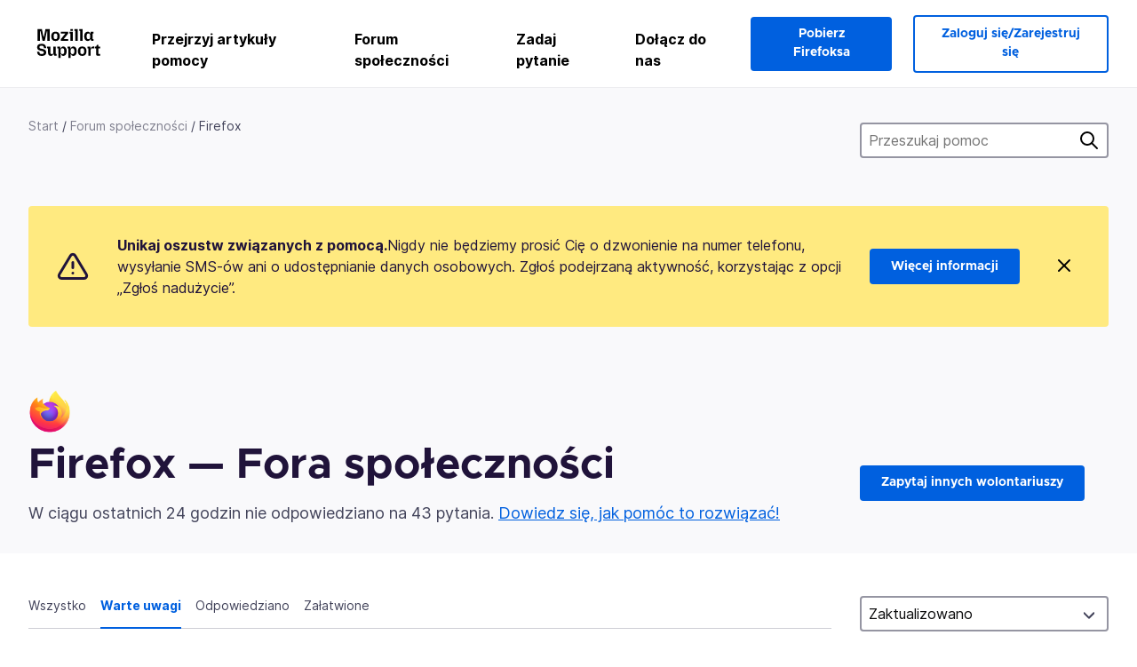

--- FILE ---
content_type: text/javascript
request_url: https://assets-prod.sumo.prod.webservices.mozgcp.net/static/jsi18n/pl/djangojs-min.js
body_size: 20756
content:
"use strict";{const globals=this;const django=globals.django||(globals.django={});django.pluralidx=function(n){const v=n==1?0:n%10>=2&&n%10<=4&&(n%100<10||n%100>=20)?1:2;if(typeof v==="boolean"){return v?1:0}else{return v}};django.catalog=django.catalog||{};const newcatalog={"% Responded in 24 hours":"% na które odpowiedziano w ciągu 24 godzin","% Responded in 72 hours":"% na które odpowiedziano w ciągu 72 godzin","% Solved":"% rozwiązanych","%(num)s <small>of %(total)s</small>":"%(num)s <small>z %(total)s</small>","%(number)s selected":"Wybrano %(number)s","%s characters remaining":"Pozostało %s znaków","1 new this week":["1 nowa w tym tygodniu","%s nowe w tym tygodniu","%s nowych w tym tygodniu"],"1 person has this problem":["1 osoba ma ten problem","%s osoby mają ten sam problem","%s osób ma ten problem"],"1 reply":["1 odpowiedź","%s odpowiedzi","%s odpowiedzi"],"1 → 1000":"1 → 1000","1m":"1 m.","1y":"1 rok","3m":"3 m.","400 → 70+":"400 → 70+","6m":"6 m.","<strong>Draft has been saved on:</strong> %s":"<strong>Szkic został zapisany:</strong> %s","<strong>Draft is saving...</strong>":"<strong>Trwa zapisywanie szkicu…</strong>","<strong>Error saving draft</strong>":"<strong>Podczas zapisu szkicu wystąpił błąd</strong>","A document with this slug already exists in this locale.":"W tym języku już istnieje artykuł z tym ciągiem słów.","A document with this title already exists in this locale.":"W tym języku już istnieje artykuł o takim tytule.","About us":"O nas","Active Contributors":"Aktywni uczestnicy","Add to calendar":"Dodaj do kalendarza",All:"Wszystko","All Articles: % Localized":"Wszystkie artykuły – % zlokalizowanych","All Products":"Wszystkie produkty","Already have an account?":"Masz już konto?","An error occurred in our system. Please try again later.":"Wystąpił błąd w naszym systemie. Proszę spróbować później.","Answer Votes: % Helpful":"Oceny odpowiedzi: % pomocne","Answer questions in the support forum":"Odpowiadanie na pytania na forum pomocy technicznej","Article Votes: % Helpful":"Oceny artykułu: % pomocny","Average Satisfaction":"Średnia satysfakcji","Backup assistant":"Asystent kopii zapasowych",Bold:"Pogrubienie","Bulleted List":"Lista punktowana","Bulleted list item":"element listy punktowanej",Cancel:"Anuluj",Categories:"Kategorie","Check if your locale is available and go to your localization dashboard":"Sprawdź, czy Twój język jest dostępny i przejdź do panelu lokalizacji","Check the Needs Update column and start editing articles!":'Sprawdź kolumnę "Wymaga aktualizacji" i zacznij edytować artykuły!',"Choose calendar":"Wybierz kalendarz","Choose revisions to compare":"Wybierz wersje do porównania","Click Through Rate %":"Współczynnik klikalności w %",Close:"Zamknij","Common responses":"Popularne odpowiedzi","Community Discussion Only":"Tylko fora pomocy",Continue:"Kontynuuj",Contribute:"Dołącz do nas","Copied!":"Skopiowano.","Copy download link directly":"Skopiuj bezpośrednio link do pobrania","Copy link":"Kopiuj odnośnik","Could not upload file. Please try again later.":"Nie można przesłać pliku. Spróbuj ponownie później.",Daily:"Dziennie","Data syncing...":"Synchronizacja danych…","Don’t have an account?":"Nie masz konta?","Download Firefox":"Pobierz Firefoksa","Download Firefox on your new device":"Pobierz Firefoksa na swoje nowe urządzenie","Download and install Firefox on your new device":"Pobierz i zainstaluj przeglądarkę Firefox na swoim nowym urządzeniu","Enter the URL of the external link":"podaj adres URL","Enter the name of the article":"podaj nazwę artykułu","Enter your email":"Wprowadź swój adres e-mail","Enter your email address":"Wprowadź swój adres e-mail","Error deleting image":"Błąd podczas usuwania obrazka","Error loading graph":"Błąd podczas wczytywania wykresu","Error uploading image":"Błąd podczas przesyłania obrazka","Explore the Knowledge Base Dashboard":"Zapoznaj się z panelem bazy wiedzy","External link:":"Zewnętrzny odnośnik:","File deleted. Please select an image file.":"Plik został usunięty. Wybierz plik obrazka.","Filter by product":"Filtruj według produktu","Find support questions to answer":"Znajdź pytania, na które możesz odpowiedzieć","FirefoxCalendarEvent.ics":"FirefoxCalendarEvent.ics","Found %(n)s result for ‘<span>%(q)s</span>’ for ‘<span>%(product)s</span>’":["Liczba znalezionych wyników: <strong>%(n)s</strong> dla zapytania <strong>%(q)s</strong> w kategorii <strong>%(product)s</strong>","Znaleziono <strong>%(n)s</strong> wyników dla <strong>%(q)s</strong>, kategoria: <strong>%(product)s</strong>","Znaleziono <strong>%(n)s</strong> wyników dla <strong>%(q)s</strong>, kategoria: <strong>%(product)s</strong>"],"Fox popping out from the top of a stack of boxes.":"Lis wyskakujący ze stosu pudeł.","Fox sticking its head out from behind a stack of boxes.":"Lis wystawiający głowę zza stosu pudeł.","Fox tail sticking out from behind a stack of boxes.":"Ogon lisa wystający zza stosu pudeł.","From %(from_input)s to %(to_input)s":"Od %(from_input)s do %(to_input)s",'From hardcore web developers to "how do I install Firefox"\n                    first time users, everybody needs your help in the forum!\n                    Share your knowledge by pointing people to the right help\n                    articles and providing troubleshooting steps for their\n                    individual questions.':'Od hardkorowych twórców stron internetowych do początkujących użytkowników, którzy nie wiedzą, "jak zainstalować Firefoksa", wszyscy potrzebują Twojej pomocy na forum! Podziel się swoją wiedzą, wskazując ludziom odpowiednie artykuły pomocy i zapewniając kroki rozwiązywania ich indywidualnych problemów.',"Get Support":"Pomoc","Heading 1":"Nagłówek pierwszego poziomu","Heading 2":"Nagłówek drugiego poziomu","Heading 3":"Nagłówek trzeciego poziomu","Help Articles Only":"Tylko artykuły pomocy","Help articles":"Artykuły pomocy","Help articles are not available in your language yet? You want to join the amazing team translating them? You will help millions of users in your language. Pretty heroic, right?":"Artykuły pomocy nie są jeszcze dostępne w Twoim języku? Chcesz dołączyć do niesamowitego zespołu zajmującego się ich tłumaczeniem? Pomożesz milionom użytkowników w swoim języku. Dość heroiczne, prawda?","Help millions of users get the most out of their favorite browser. Your contributions will reach millions of users worldwide, and you can do it from the comfort of your couch!":"Pomóż milionom użytkowników w pełni wykorzystać możliwości ich ulubionej przeglądarki. Twój wkład dotrze do milionów użytkowników na całym świecie i możesz to zrobić bez ruszania się z fotela!","Help us localize support articles":"Pomóż nam tłumaczyć artykuły pomocy technicznej","Help us write help articles":"Pomóż nam tworzyć artykuły pomocy",Home:"Start","How you can contribute":"Jak zacząć pomagać","I don't know":"Nie wiem","ICS file":"Plik ICS","If you like writing and teaching, then the Knowledge Base (KB) is the place for you. We need contributors that can write, edit or proofread articles in English. Thousands of people are accessing our Knowledge Base every week. Imagine how many will be helped by you!":"Jeśli lubisz pisać i uczyć innych, Baza wiedzy jest dla ciebie. Poszukujemy osób, które mogą tworzyć, edytować lub poprawiać artykuły w języku angielskim. Tysiące osób odwiedza naszą Bazę wiedzy, każdego tygodnia. Wyobraź sobie ilu osobom możesz pomóc!","If you need to make any changes to the data you want synced, you can do so at any time in your <a href='#'>browser settings.</a>":"Jeśli chcesz wprowadzić jakiekolwiek zmiany w danych, które mają być zsynchronizowane, możesz to zrobić w dowolnym momencie w <a href='#'>ustawieniach przeglądarki</a>.","Image Attachment":"Obrazek","Image too large. Please select a smaller image file.":"Obrazek jest zbyt duży. Wybierz mniejszy plik obrazka.",Images:"Obrazki","Insert Link":"Wstaw odnośnik","Insert Media":"Wstaw media","Insert Response":"Wstaw odpowiedź","Insert a link...":"Wstaw odnośnik…","Insert media...":"Wstaw media…","Invalid email address":"Nieprawidłowy adres e-mail","Invalid image. Please select a valid image file.":"Nieprawidłowy obrazek. Wybierz prawidłowy plik obrazka.",Italic:"Kursywa","Knowledge Base Article":"Artykuł bazy wiedzy","L10n Coverage":"Zasięg tłumaczenia","Learn more about KB contribution":"Dowiedz się więcej o udzielaniu się w Bazie wiedzy","Learn more about forum contribution":"Dowiedz się więcej o udzielaniu się na forum","Learn more about localization contribution":"Dowiedz się więcej o lokalizacji artykułów pomocy Mozilli","Learn the basic guidelines":"Dowiedz się, jakie są zasady","Let’s make Mozilla Support speak your language!":"Niech Suport Mozilli przemówi w Twoim języku!","Link target:":"Obiekt docelowy:","Link text:":"Tekst odnośnika:","Loading...":"Wczytywanie…",Localization:"Tłumaczenie","Localize support content":"Tłumaczenie materiałów pomocy technicznej","Matching responses":"Pasujące odpowiedzi","Month beginning %(year)s-%(month)s-%(date)s":"Miesiąc, poczynając od %(year)s-%(month)s-%(date)s",Monthly:"Miesięcznie",More:"Więcej","Mozilla Support":"Pomoc Mozilli","Mozilla Support is a community of enthusiastic volunteers and employees trying to support our users around the globe. Join us for an incredible adventure!":"Suport Mozilli to społeczność zapalonych wolontariuszy i współpracowników, którzy starają się wspierać naszych użytkowników na całym świecie. Dołącz do nas i przeżyj niesamowitą przygodę!",Next:"Następna",No:"Nie","No differences found":"Nie znaleziono różnic","No documents found":"Brak dokumentów","No related documents.":"Brak powiązanych dokumentów.","No replies":"Brak odpowiedzi","No sections found":"Nie znaleziono sekcji","No votes data":"Brak danych","Not responded in 24 hours":"Bez odpowiedzi w ciągu ostatnich 24 godzin","Not responded in 72 hours":"Bez odpowiedzi w ciągu ostatnich 72 godzin","Numbered List":"Lista numerowana","Numbered list item":"element listy numerowanej","One article can be viewed by 400 million users and translated into 70+ languages":"Jeden artykuł może być wyświetlony przez 400 milionów użytkowników i przetłumaczony na ponad 70 i więcej języków","Oops, there was an error.":"Niestety, wystąpił błąd.","Other ways to contribute":"Inne sposoby na wsparcie","Page %(current)s of %(total)s":"Strona %(current)s z %(total)s",Percent:"Procent","Percent Yes":"Procent na Tak","Photo of Mozilla staff and volunteers.":"Fotografia pracowników i wolontariuszy Mozilli.","Pick a way to contribute":"Wybierz sposób na wsparcie","Please check you are signed in, and try again.":"Sprawdź, czy jesteś zalogowany i spróbuj ponownie.","Please select a category from the previous column or start a search.":"Wybierz kategorię z poprzedniej kolumny lub uruchom wyszukiwanie.","Please select an image or video to insert.":"Wybierz obrazek lub wideo do wstawienia.",Previous:"Poprzednia",Questions:"Pytania","Quote previous message...":"Cytuj poprzednią wiadomość…","Reply...":"Odpowiedz…","Responded in 24 hours":"Odpowiedziano w ciągu 24 godzin","Responded in 72 hours":"Odpowiedziano w ciągu 72 godzin","Response editor":"Redaktor odpowiedzi","Response preview":"Podgląd odpowiedzi",Responses:"Odpowiedzi",Save:"Zapisz","Save the download link to your calendar and install Firefox whenever you’re ready.":"Zapisz link do pobrania w swoim kalendarzu i zainstaluj Firefoksa, kiedy tylko będziesz gotowy.","Save the world from the comfort of your couch":"Ratuj Internet bez ruszania się z fotela","Search Gallery":"Przeszukaj galerię","Search for a user...":"Szukaj użytkownika…","Search for common responses":"Szukaj popularnych odpowiedzi","Send link":"Wyślij odnośnik","Send this link to your email, or download it directly from the Firefox website. To finish, you'll need to install Firefox and sign in to your account.":"Wyślij ten link na swój adres e-mail lub pobierz go bezpośrednio ze strony internetowej Firefoksa. Aby zakończyć, musisz zainstalować przeglądarkę Firefox i zalogować się na swoje konto.",Sent:"Wysłane","Share your wisdom with the world!":"Dziel się swoją wiedzą ze światem!","Show media for:":"Wyświetl media dla:","Show:":"Wyświetl:","Sign in":"Zaloguj się","Sign in to your account":"Zaloguj się na konto","Sign up":"Zarejestruj się","Sign up as a volunteer":"Zarejestruj się jako ochotnik","Sign up for an account":"Zarejestruj konto",Solved:"Rozwiązane","Solving one issue helps up to 1000 users a day":"Rozwiązując 1 problem pomagasz codziennie nawet 1000 osobom","Sorry! 0 results found for ‘<span>%(q)s</span>’ for ‘<span>%(product)s</span>’":"Przepraszamy! Nie znaleziono wyników dla zapytania „<span>%(q)s</span>” dla „<span>%(product)s</span>”","Start answering!":"Zacznij odpowiadać!","Start localizing an article!":"Zacznij tłumaczyć artykuł!","Step %s":"Krok %s","Step %s of %s":"Krok %s z %s","Still need help?":"Nadal potrzebujesz pomocy?","Support Forums":"Forum pomocy","Support article:":"Artykuł pomocy:","Support forum":"Forum pomocy","Switch to edit mode":"Przejdź do trybu edycji","Switch to preview mode":"Przejdź do trybu podglądu","Sync your data":"Zsynchronizuj dane","Take a minute to create an <a href='%s'>account recovery key</a>, so you won’t get locked out if you lose your password.":"Poświęć chwilę na utworzenie <a href='%s'>klucza odzyskiwania konta</a>, aby nie stracić danych w przypadku utraty hasła.","Take the contributor's CPG training.":"Weź udział w szkoleniu CPG.","The intended recipient of the email must have consented. <a href='%s'>Learn more</a>":"Przesyłanie wiadomości e-mail uzależnione jest od zgody adresata. <a href='%s'>Więcej informacji</a>","The setup assistant is currently unavailable for your version of Firefox. However, you can still perform a manual backup of your data by following the steps outlined in <a href='%s'>this article.</a>":"Asystent kopii zapasowej jest obecnie niedostępny dla Twojej wersji przeglądarki Firefox. Nadal jednak możesz ręcznie utworzyć kopię zapasową swoich danych, wykonując czynności opisane w <a href='%s'>tym artykule</a>.","There was an error checking for canned responses.":"Wystąpił błąd podczas sprawdzania gotowych odpowiedzi.","There was an error generating the preview.":"Wystąpił błąd podczas generowania podglądu.","There was an error submitting your vote.":"Wystąpił błąd podczas oddawania głosu.","There was an error.":"Wystąpił błąd.","There was an error. Please try again in a moment.":"Wystąpił błąd. Spróbuj ponownie później.","To use the setup assistant or access the settings for backing up your Firefox data, visit this page using Firefox on a desktop device.":"Aby skorzystać z asystenta kopii zapasowych lub uzyskać dostęp do ustawień tworzenia kopii zapasowych danych Firefoksa, odwiedź tę stronę za pomocą przeglądarki Firefox na komputerze stacjonarnym.","Toggle Diff":"Pokaż/ukryj różnice","Toggle syntax highlighting":"Włącz/wyłącz podświetlanie składni","Top 100 Articles: % Localized":"100 najczęściej odwiedzanych – % zlokalizowanych","Top 20 Articles: % Localized":"20 najczęściej odwiedzanych – % zlokalizowanych","Try searching again with a different keyword, or browse our featured articles below instead.":"Spróbuj wyszukać ponownie przy użyciu innego słowa kluczowego lub przejrzyj poniżej nasze polecane artykuły.","Update browser settings":"Zaktualizuj ustawienia przeglądarki","Upload Media":"Prześlij media","Upload cancelled. Please select an image file.":"Przesyłanie anulowane. Wybierz plik obrazka.",'Uploading "%s"...':"Przesyłanie „%s”…","Use Firefox to continue":"Użyj przeglądarki Firefox, aby kontynuować","Used by more than 400 million people, Mozilla support is fully powered by volunteers, and it’s more important than ever. This is where you come in.":"Używany przez ponad 400 milionów ludzi, Suport Mozilli jest w pełni prowadzony przez wolontariuszy, a to jest ważniejsze niż kiedykolwiek. To właśnie tutaj wkraczasz Ty.","Valid email required":"Wymagany jest prawidłowy adres e-mail",Videos:"Widea","View All":"Pokaż wszystkie",Visitors:"Odwiedzający",Votes:"Głosów","WARNING! Are you sure you want to deactivate this user? This cannot be undone!":"UWAGA! Czy na pewno chcesz dezaktywować tego użytkownika? Tej operacji nie można cofnąć!","We need your help!":"Potrzebujemy Twojej pomocy!","We were unable to sync your data. To complete this backup, you’ll need to turn on syncing. <a href='#'>Go to settings</a>":"Nie udało się zsynchronizować Twoich danych. Aby ukończyć tworzenie kopii zapasowej, musisz włączyć synchronizację. <a href='#'>Przejdź do ustawień</a>",Week:"Tydzień","Week beginning %(year)s-%(month)s-%(date)s":"Tydzień, poczynając od %(year)s-%(month)s-%(date)s",Weekly:"Tygodniowo","We’re here for you. Get support from our contributors or staff members.":"Jesteśmy tu dla ciebie. Zadaj pytanie na naszych forach pomocy i uzyskaj odpowiedzi od ekspertów naszej społeczności.","Where all the action happens":"Tam, gdzie się najwięcej dzieje","Write help articles":"Pisanie artykułów pomocy",YTD:"Od początku roku",Yes:"Tak","You are not watching this thread":"Nie obserwujesz tego wątku","You are now signed in to your Mozilla account":"Jesteś teraz zalogowany na swoje konto Mozilli","You are watching this thread":"Obserwujesz ten wątek","Your Firefox data is successfully backed up. To get started on your new device, download Firefox and sign in to your account with the link below.\n\n%s":"Kopia zapasowa danych Firefoksa została pomyślnie utworzona. Aby rozpocząć korzystanie z nowego urządzenia, pobierz Firefoksa i zaloguj się na swoje konto, korzystając z poniższego linku.\n\n%s",'Your Firefox data is successfully backed up. To get started on your new device, download Firefox and sign in to your account with the link below.\n\n<a href="%s">Download Firefox</a>':'Kopia zapasowa danych Firefoksa została pomyślnie utworzona. Aby rozpocząć korzystanie z nowego urządzenia, pobierz Firefoksa i zaloguj się na swoje konto, korzystając z poniższego linku.\n\n<a href="%s">Pobierz Firefoksa</a>',"You’ll be able to sign in to this account on another device to sync your data.":"Będziesz mógł zalogować się na to konto na innym urządzeniu, aby zsynchronizować swoje dane.","bold text":"tekst pogrubiony",cannedresponses:"gotowe odpowiedzi","en-US KB":"Baza wiedzy w języku en-US","example@example.com":"example@example.com","italic text":"tekst pochylony","link text":"tekst odnośnika",media:"media","non en-US KB":"Baza wiedzy w innych językach",said:"powiedział","user@example.com":"user@example.com"};for(const key in newcatalog){django.catalog[key]=newcatalog[key]}if(!django.jsi18n_initialized){django.gettext=function(msgid){const value=django.catalog[msgid];if(typeof value==="undefined"){return msgid}else{return typeof value==="string"?value:value[0]}};django.ngettext=function(singular,plural,count){const value=django.catalog[singular];if(typeof value==="undefined"){return count==1?singular:plural}else{return value.constructor===Array?value[django.pluralidx(count)]:value}};django.gettext_noop=function(msgid){return msgid};django.pgettext=function(context,msgid){let value=django.gettext(context+""+msgid);if(value.includes("")){value=msgid}return value};django.npgettext=function(context,singular,plural,count){let value=django.ngettext(context+""+singular,context+""+plural,count);if(value.includes("")){value=django.ngettext(singular,plural,count)}return value};django.interpolate=function(fmt,obj,named){if(named){return fmt.replace(/%\(\w+\)s/g,(function(match){return String(obj[match.slice(2,-2)])}))}else{return fmt.replace(/%s/g,(function(match){return String(obj.shift())}))}};django.formats={DATETIME_FORMAT:"j E Y H:i",DATETIME_INPUT_FORMATS:["%d.%m.%Y %H:%M:%S","%d.%m.%Y %H:%M:%S.%f","%d.%m.%Y %H:%M","%Y-%m-%d %H:%M:%S","%Y-%m-%d %H:%M:%S.%f","%Y-%m-%d %H:%M","%Y-%m-%d"],DATE_FORMAT:"j E Y",DATE_INPUT_FORMATS:["%d.%m.%Y","%d.%m.%y","%y-%m-%d","%Y-%m-%d"],DECIMAL_SEPARATOR:",",FIRST_DAY_OF_WEEK:1,MONTH_DAY_FORMAT:"j E",NUMBER_GROUPING:3,SHORT_DATETIME_FORMAT:"d-m-Y  H:i",SHORT_DATE_FORMAT:"d-m-Y",THOUSAND_SEPARATOR:" ",TIME_FORMAT:"H:i",TIME_INPUT_FORMATS:["%H:%M:%S","%H:%M:%S.%f","%H:%M"],YEAR_MONTH_FORMAT:"F Y"};django.get_format=function(format_type){const value=django.formats[format_type];if(typeof value==="undefined"){return format_type}else{return value}};globals.pluralidx=django.pluralidx;globals.gettext=django.gettext;globals.ngettext=django.ngettext;globals.gettext_noop=django.gettext_noop;globals.pgettext=django.pgettext;globals.npgettext=django.npgettext;globals.interpolate=django.interpolate;globals.get_format=django.get_format;django.jsi18n_initialized=true}}